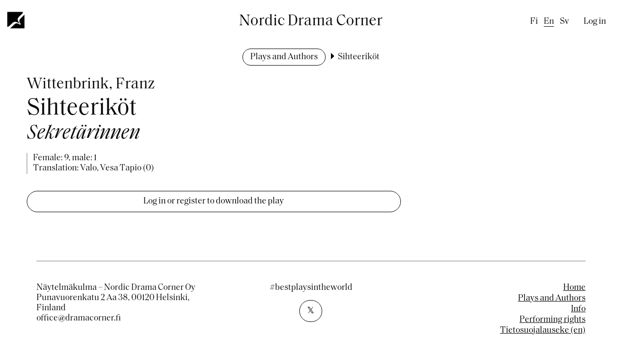

--- FILE ---
content_type: text/html; charset=UTF-8
request_url: https://www.dramacorner.fi/en/plays-and-authors/sihteerikot
body_size: 3886
content:
<!DOCTYPE html>
<html lang="en" dir="ltr">
  <head>
    <meta charset="utf-8" />
<script async src="https://www.googletagmanager.com/gtag/js?id=G-QXS4RHV01J"></script>
<script>window.dataLayer = window.dataLayer || [];function gtag(){dataLayer.push(arguments)};gtag("js", new Date());gtag("set", "developer_id.dMDhkMT", true);gtag("config", "G-QXS4RHV01J", {"groups":"default","page_placeholder":"PLACEHOLDER_page_location"});</script>
<link rel="apple-touch-icon" sizes="152x152" href="/sites/default/files/favicons/apple-touch-icon.png"/>
<link rel="icon" type="image/png" sizes="32x32" href="/sites/default/files/favicons/favicon-32x32.png"/>
<link rel="icon" type="image/png" sizes="16x16" href="/sites/default/files/favicons/favicon-16x16.png"/>
<link rel="manifest" href="/sites/default/files/favicons/site.webmanifest"/>
<link rel="mask-icon" href="/sites/default/files/favicons/safari-pinned-tab.svg" color="#5bbad5"/>
<meta name="msapplication-TileColor" content="#da532c"/>
<meta name="theme-color" content="#ffffff"/>
<meta name="favicon-generator" content="Drupal responsive_favicons + realfavicongenerator.net" />
<meta name="Generator" content="Drupal 10 (https://www.drupal.org)" />
<meta name="MobileOptimized" content="width" />
<meta name="HandheldFriendly" content="true" />
<meta name="viewport" content="width=device-width, initial-scale=1.0" />
<link rel="alternate" hreflang="fi" href="https://www.dramacorner.fi/fi/naytelmat-ja-kirjailijat/sihteerikot" />
<link rel="alternate" hreflang="en" href="https://www.dramacorner.fi/en/plays-and-authors/sihteerikot" />
<link rel="alternate" hreflang="sv" href="https://www.dramacorner.fi/sv/pjaser-och-forfattare/sihteerikot" />
<link rel="canonical" href="https://www.dramacorner.fi/en/plays-and-authors/sihteerikot" />
<link rel="shortlink" href="https://www.dramacorner.fi/en/node/72361" />

    <title>Sihteeriköt | Nordic Drama Corner</title>
    <link rel="stylesheet" media="all" href="/sites/default/files/css/css_XDiFVUFkDV07Mi-khZpddjxi7CNYAWjU3oM1sMdM-uQ.css?delta=0&amp;language=en&amp;theme=drama_2022&amp;include=eJxFzFEKgCAQhOELSYYXkjEXK9YWdn3ITp8E0tv3MzA4cUcWZFKP30vbVVIidRvDrPsEo-lKZihksy_JYxOlIa3g4yGXFRUxrCH4wpLAzro1qt_RC2UnLGc" />
<link rel="stylesheet" media="all" href="/sites/default/files/css/css_WFGZYJ7nMN4nRyUy9zw01UtV3X3xz2c5ZtkesRJuA58.css?delta=1&amp;language=en&amp;theme=drama_2022&amp;include=eJxFzFEKgCAQhOELSYYXkjEXK9YWdn3ITp8E0tv3MzA4cUcWZFKP30vbVVIidRvDrPsEo-lKZihksy_JYxOlIa3g4yGXFRUxrCH4wpLAzro1qt_RC2UnLGc" />

    
  </head>
  <body class="path-node page-node-type-drama">
        <a href="#main-content" class="visually-hidden focusable skip-link">
      Skip to main content
    </a>
    
      <div class="dialog-off-canvas-main-canvas" data-off-canvas-main-canvas>
            <div class="layout-container relative">

        <header role="banner" class="grid-container wide">
        <div class="grid-x relative">
            <div class="cell small-10 medium-8 hover-area">
                <div class="grid-x">
                    <div class="cell show-for-large large-6">
                        <a href="#" id="logo-link" title="Open menu" aria-open="false"><img id="logo" src="/themes/custom/drama_2022/images/logo-black.png"></a>
                          <div class="region region-primary-menu">
    <nav role="navigation" aria-labelledby="block-drama-2022-main-menu-menu" id="block-drama-2022-main-menu" class="block block-menu navigation menu--main">
            
  <h2 class="visually-hidden" id="block-drama-2022-main-menu-menu">Päävalikko</h2>
  

        
              <ul class="menu">
                    <li class="menu-item">
        <a href="/en" data-drupal-link-system-path="&lt;front&gt;">Home</a>
              </li>
                <li class="menu-item">
        <a href="/en/nordic-drama-corner" data-drupal-link-system-path="node/81718">Info</a>
              </li>
                <li class="menu-item">
        <a href="/en/plays-and-authors" data-drupal-link-system-path="node/81712">Plays and Authors</a>
              </li>
                <li class="menu-item">
        <a href="/en/performing-rights" data-drupal-link-system-path="node/81719">Performing rights</a>
              </li>
        </ul>
  


  </nav>

  </div>

                        <div id="main-level-link-bottom-border"></div>
                    </div>
                    <div class="cell show-for-large large-6">
                        <div class="site-name">Nordic Drama Corner</div>
                    </div>
                    <div class="hide-for-large cell small-12">
                        <a href="/"><img id="logo" src="/themes/custom/drama_2022/images/logo-black.png">
                        <span class="site-name">Nordic Drama Corner</span></a>
                    </div>
                </div>
            </div>
            <div class="cell small-2 medium-4 text-right">
                <div class="relative show-for-large">
                      <div class="region region-secondary-menu">
    <div class="language-switcher-language-url block block-language block-language-blocklanguage-interface" id="block-drama-2022-kielenvaihtaja" role="navigation">
  
    
      <ul class="links"><li hreflang="fi" data-drupal-link-system-path="node/72361" class="fi"><a href="/fi/naytelmat-ja-kirjailijat/sihteerikot" class="language-link" lang="fi" title="Finnish" aria-label="Finnish" hreflang="fi" data-drupal-link-system-path="node/72361">fi</a></li><li hreflang="en" data-drupal-link-system-path="&lt;front&gt;" class="en"><span class="language-link is-active" lang="en" title="English" aria-label="English">en</span></li><li hreflang="sv" data-drupal-link-system-path="node/72361" class="sv"><a href="/sv/pjaser-och-forfattare/sihteerikot" class="language-link" lang="sv" title="Swedish" aria-label="Swedish" hreflang="sv" data-drupal-link-system-path="node/72361">sv</a></li></ul>
  </div>
<nav role="navigation" aria-labelledby="block-drama-2022-account-menu-menu" id="block-drama-2022-account-menu" class="block block-menu navigation menu--account">
            
  <h2 class="visually-hidden" id="block-drama-2022-account-menu-menu">Käyttäjävalikko</h2>
  

        
              <ul class="menu">
                    <li class="menu-item">
        <a href="/en/user/login" data-drupal-link-system-path="user/login">Log in</a>
              </li>
        </ul>
  


  </nav>

  </div>

                </div>
                <div id="menu-toggler-wrapper" class="hide-for-large">
                    <button title="Open menu" aria-open="false" id="menu-toggler"><span></span><span></span><span></span><span></span></button>
                </div>
                <div class="mobile-menu-wrapper hide-for-large">
                    <div class="mobile-menu-container">
                          <div class="region region-primary-menu">
    <nav role="navigation" aria-labelledby="block-drama-2022-main-menu-menu" id="block-drama-2022-main-menu" class="block block-menu navigation menu--main">
            
  <h2 class="visually-hidden" id="block-drama-2022-main-menu-menu">Päävalikko</h2>
  

        
              <ul class="menu">
                    <li class="menu-item">
        <a href="/en" data-drupal-link-system-path="&lt;front&gt;">Home</a>
              </li>
                <li class="menu-item">
        <a href="/en/nordic-drama-corner" data-drupal-link-system-path="node/81718">Info</a>
              </li>
                <li class="menu-item">
        <a href="/en/plays-and-authors" data-drupal-link-system-path="node/81712">Plays and Authors</a>
              </li>
                <li class="menu-item">
        <a href="/en/performing-rights" data-drupal-link-system-path="node/81719">Performing rights</a>
              </li>
        </ul>
  


  </nav>

  </div>

                          <div class="region region-secondary-menu">
    <div class="language-switcher-language-url block block-language block-language-blocklanguage-interface" id="block-drama-2022-kielenvaihtaja" role="navigation">
  
    
      <ul class="links"><li hreflang="fi" data-drupal-link-system-path="node/72361" class="fi"><a href="/fi/naytelmat-ja-kirjailijat/sihteerikot" class="language-link" lang="fi" title="Finnish" aria-label="Finnish" hreflang="fi" data-drupal-link-system-path="node/72361">fi</a></li><li hreflang="en" data-drupal-link-system-path="&lt;front&gt;" class="en"><span class="language-link is-active" lang="en" title="English" aria-label="English">en</span></li><li hreflang="sv" data-drupal-link-system-path="node/72361" class="sv"><a href="/sv/pjaser-och-forfattare/sihteerikot" class="language-link" lang="sv" title="Swedish" aria-label="Swedish" hreflang="sv" data-drupal-link-system-path="node/72361">sv</a></li></ul>
  </div>
<nav role="navigation" aria-labelledby="block-drama-2022-account-menu-menu" id="block-drama-2022-account-menu" class="block block-menu navigation menu--account">
            
  <h2 class="visually-hidden" id="block-drama-2022-account-menu-menu">Käyttäjävalikko</h2>
  

        
              <ul class="menu">
                    <li class="menu-item">
        <a href="/en/user/login" data-drupal-link-system-path="user/login">Log in</a>
              </li>
        </ul>
  


  </nav>

  </div>

                    </div>
                </div>
            </div>
        </div>
        </header>
                  <div class="region region-breadcrumb">
    <div id="block-drama-2022-breadcrumbs" class="block block-system block-system-breadcrumb-block">
  
    
        <nav class="breadcrumb" role="navigation" aria-labelledby="system-breadcrumb">
    <h2 id="system-breadcrumb" class="visually-hidden">Breadcrumb</h2>
    <ol>
          <li>
                  <a href="/en/plays-and-authors">Plays and Authors</a>
              </li>
          <li>
                  Sihteeriköt
              </li>
        </ol>
  </nav>

  </div>

  </div>


        

        

        <main role="main" class="grid-container">
            <a id="main-content" tabindex="-1"></a>            <div class="layout-content">

                <div class="text-center">  <div class="region region-header">
    <div data-drupal-messages-fallback class="hidden"></div>

  </div>
</div>
                  <div class="region region-content">
    <div id="block-drama-2022-content" class="block block-system block-system-main-block">
  
    
      
<article class="node node--type-drama node--view-mode-full grid-x grid-margin-x">
  <div class="cell large-8">
    
                <h1><span class="author">Wittenbrink, Franz</span><span class="title">Sihteeriköt</span><span class="original-title">Sekretärinnen</span></h1>
        
    <div class="node__content">
    <div class="info">
            <div class="roles">Female: 9, male: 1</div>

      <div class="drama-translations-wrapper"><div class="item-list"><ul><li>Translation: Valo, Vesa Tapio (0)</li></ul></div></div>

    </div>
      

      

      <a href="/en/user/login" class="button hollow full-width">Log in or register to download the play</a>
    </div>
  </div>
  <div class="cell large-3">
    

          </div>

</article>

  </div>

  </div>

            </div>
            
                    </main>

                <footer role="contentinfo" class="grid-container wide">
              <div class="region region-footer">
    <div id="block-dramafooter" class="block block-drama block-drama-footer">
  
    
      <div><div class="grid-x grid-margin-x grid-margin-y"><div class="cell large-4">
            <div class="field field--name-field-footer-contact field--type-string-long field--label-hidden field__item">Näytelmäkulma – Nordic Drama Corner Oy<br />
Punavuorenkatu 2 Aa 38, 00120 Helsinki, Finland<br />
office@dramacorner.fi</div>
      </div>
<div class="cell large-4 footer-menu">
              <ul class="menu">
                    <li class="menu-item">
        <a href="/en" data-drupal-link-system-path="&lt;front&gt;">Home</a>
              </li>
                <li class="menu-item">
        <a href="/en/plays-and-authors" data-drupal-link-system-path="node/81712">Plays and Authors</a>
              </li>
                <li class="menu-item">
        <a href="/en/nordic-drama-corner" data-drupal-link-system-path="node/81718">Info</a>
              </li>
                <li class="menu-item">
        <a href="/en/performing-rights" data-drupal-link-system-path="node/81719">Performing rights</a>
              </li>
                <li class="menu-item">
        <a href="/en/tietosuojalauseke-en" data-drupal-link-system-path="node/81720">Tietosuojalauseke (en)</a>
              </li>
        </ul>
  

</div>
<div class="cell large-4 text-center">
            <div class="field field--name-field-global-hashtag field--type-string field--label-hidden field__item">#bestplaysintheworld</div>
      
            <div class="field field--name-field-global-some-link field--type-link field--label-hidden field__item"><a href="https://twitter.com/dramacorner" target="_blank" class="button hollow">𝕏</a></div>
      </div>
</div>
</div>

  </div>

  </div>

        </footer>
        
    </div>
  </div>

    
    <script type="application/json" data-drupal-selector="drupal-settings-json">{"path":{"baseUrl":"\/","pathPrefix":"en\/","currentPath":"node\/72361","currentPathIsAdmin":false,"isFront":false,"currentLanguage":"en"},"pluralDelimiter":"\u0003","suppressDeprecationErrors":true,"ajaxPageState":{"libraries":"eJxdzUEKwzAQA8APmbr4Q0aOhZOyzsKuD3VfnxAIgd5G0kH44JtFUWkRj19jNS2FFhaB-4wFztud7mj0O-9az02Np6xDth9DNXTk9E4pNtECCU21CTN2yBzb4vG_CD59sF9XBzwvOgo","theme":"drama_2022","theme_token":null},"ajaxTrustedUrl":[],"ajaxLoader":{"markup":"\u003Cdiv class=\u0022ajax-throbber sk-chase\u0022\u003E\n              \u003Cdiv class=\u0022sk-chase-dot\u0022\u003E\u003C\/div\u003E\n              \u003Cdiv class=\u0022sk-chase-dot\u0022\u003E\u003C\/div\u003E\n              \u003Cdiv class=\u0022sk-chase-dot\u0022\u003E\u003C\/div\u003E\n              \u003Cdiv class=\u0022sk-chase-dot\u0022\u003E\u003C\/div\u003E\n              \u003Cdiv class=\u0022sk-chase-dot\u0022\u003E\u003C\/div\u003E\n              \u003Cdiv class=\u0022sk-chase-dot\u0022\u003E\u003C\/div\u003E\n            \u003C\/div\u003E","hideAjaxMessage":true,"alwaysFullscreen":true,"throbberPosition":"body"},"google_analytics":{"account":"G-QXS4RHV01J","trackOutbound":true,"trackMailto":true,"trackTel":true,"trackDownload":true,"trackDownloadExtensions":"7z|aac|arc|arj|asf|asx|avi|bin|csv|doc(x|m)?|dot(x|m)?|exe|flv|gif|gz|gzip|hqx|jar|jpe?g|js|mp(2|3|4|e?g)|mov(ie)?|msi|msp|pdf|phps|png|ppt(x|m)?|pot(x|m)?|pps(x|m)?|ppam|sld(x|m)?|thmx|qtm?|ra(m|r)?|sea|sit|tar|tgz|torrent|txt|wav|wma|wmv|wpd|xls(x|m|b)?|xlt(x|m)|xlam|xml|z|zip"},"user":{"uid":0,"permissionsHash":"a8d2e17f85bbf591ce653077e5f8ab3ffcb9ca6abe9c65cafef6065fe065c16c"}}</script>
<script src="/sites/default/files/js/js_Zm-r250cWzl1223mLVBuwIt74lqJ5mlecFRCrmtmuj4.js?scope=footer&amp;delta=0&amp;language=en&amp;theme=drama_2022&amp;include=eJxdyEEKgEAIBdALDRleSL6NWGEJNou6fcug3eNhxy2R6FaEz9NYK1WtWi8cEJ6ZySMV0TzTwwQn4hnbctE_Xk75IEM"></script>

  </body>
</html>


--- FILE ---
content_type: image/svg+xml
request_url: https://www.dramacorner.fi/themes/custom/drama_2022/images/arrow_breadcrumb.svg
body_size: 193
content:
<svg xmlns="http://www.w3.org/2000/svg" width="7" height="13" viewBox="0 0 7 13">
  <path id="Polygon_35" data-name="Polygon 35" d="M6.5,0,13,7H0Z" transform="translate(7) rotate(90)"/>
</svg>
